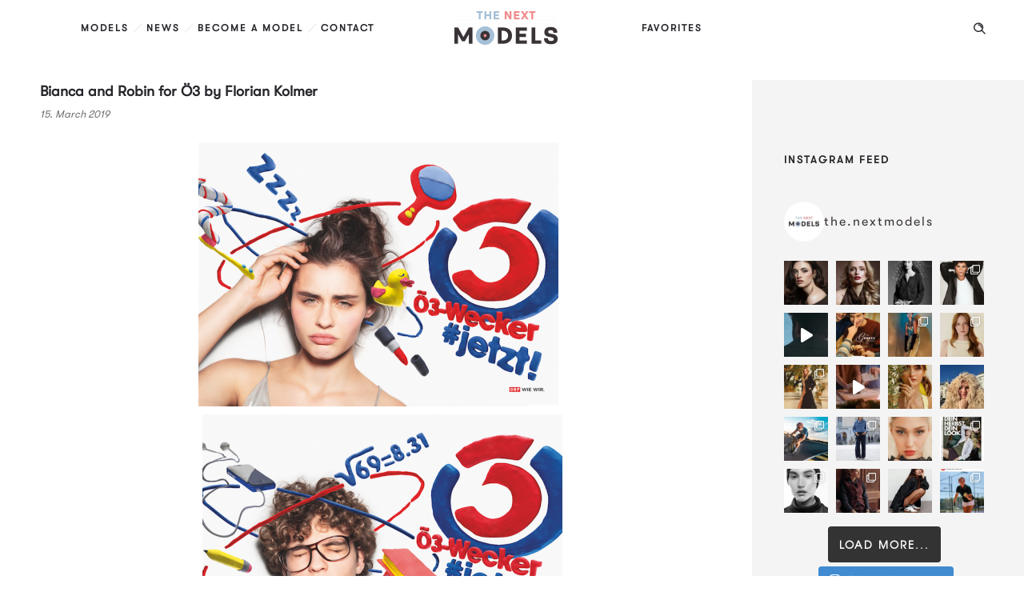

--- FILE ---
content_type: application/javascript
request_url: https://www.thenextmodels.com/wp-content/themes/ronneby-child/scripts/global.js
body_size: 189
content:
(function($) {
  $(document).ready(function(){

    // Add permalink to each blog post
    $('.dfd-blog .post').each(function () {
      var $this = $(this),
          $link = $this.find('.dfd-blog-title a').attr('href');

      $this.attr('data-link', $link);
    });

    $('.dfd-gallery-post-slider, .entry-thumb').on('click tap', function (e) {
      e.preventDefault();

      var $link = $(this).parents('.post').data('link');
      if ($link){
        window.location = $link;
      }
    });

 });
}(jQuery));
